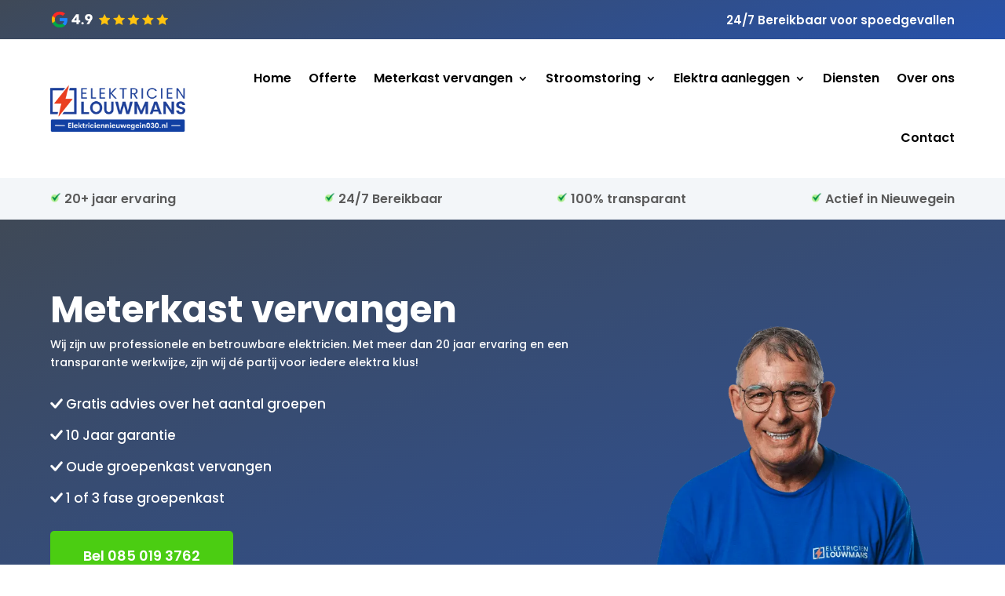

--- FILE ---
content_type: text/css
request_url: https://elektriciennieuwegein030.nl/wp-content/et-cache/519/et-core-unified-519.min.css?ver=1741685650
body_size: -258
content:
@media all and (max-width:767px){html .et-db .two-col-mob .et_pb_column{width:47.25%!important}html .et-db .two-col-mob .et_pb_column:nth-last-child(-n+2){margin-bottom:0}html .et-db .two-col-mob .et_pb_column:not(:nth-child(2n)){margin-right:5.5%!important}}